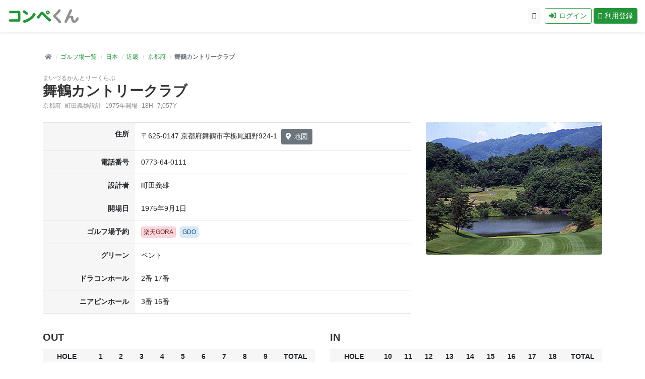

--- FILE ---
content_type: text/html; charset=utf-8
request_url: https://compekun.com/golf_courses/1310
body_size: 15003
content:
<!doctype html>
<html lang="ja" class="h-100">
<head>
<meta charset="UTF-8">
<title>舞鶴カントリークラブ - コンペくん</title>
<meta name="viewport" content="width=device-width, initial-scale=1, shrink-to-fit=no">
<meta name="csrf-param" content="authenticity_token" />
<meta name="csrf-token" content="7GX2wGDjcN4NU121j7seKkXTJfDDkkn1_HI1bEmpcJBmPH0m-Nvr94R4ljobACjlsNC3gX7yjFEO537eUBXdag" />
<meta http-equiv="X-UA-Compatible" content="IE=edge">
<meta name="keywords" content="ゴルフ,コンペ,コンペツール,コンペアプリ,コンペソフト,ダブルペリア,スコア管理,集計,組み合わせ,競技,ウェブアプリ,プラットフォーム">
<meta name="description" content="ゴルフコンペをもっと楽しく。「コンペくん」はコンペの幹事と参加者に便利なウェブアプリです。">

<meta property="og:title" content="舞鶴カントリークラブ - コンペくん">
<meta property="og:site_name" content="コンペくん">
<meta property="og:description" content="ゴルフコンペをもっと楽しく。「コンペくん」はコンペの幹事と参加者に便利なウェブアプリです。">
<meta property="og:type" content="website">
<meta property="og:url" content="https://compekun.com/golf_courses/1310">
<meta property="og:image" content="https://compekun.com/ogp.jpg">
<meta property="fb:app_id" content="222234425621319">
<meta name="facebook-domain-verification" content="nuoze9ne9y0am9ufxz74p8afxt0gfi">
<meta name="twitter:card" content="summary">
<meta name="twitter:site" content="@compekun">
<link rel="shortcut icon" href="/favicon.ico">
<link rel="canonical" href="https://compekun.com/golf_courses/1310" itemprop="url">
<link rel="apple-touch-icon" href="https://static.compekun.com/assets/apple-touch-icon-b4500d82b2ba3659375fd638be7aef70777788c4b8ed9f94e1fd8e0380dcc1ae.png">
<link rel="preload" href="https://static.compekun.com/assets/font-awesome/fa-solid-900-58ae2410b16b5576233a1204c20ea7600bf246da68c0bea3d031f91ce37999a4.woff2" as="font" type="font/woff2" crossorigin="anonymous">
<link rel="preload" href="https://static.compekun.com/assets/font-awesome/fa-regular-400-08dc066818ff066389c073f95516779ef6c8275a3046aa4354dff61cf9fdfee3.woff2" as="font" type="font/woff2" crossorigin="anonymous">
<link rel="preload" href="https://static.compekun.com/assets/font-awesome/fa-brands-400-272d1b0faec8a1fdaaa1b4cb973b04f7349b8ae287a8a1428ede0a05555da965.woff2" as="font" type="font/woff2" crossorigin="anonymous">
<link rel="stylesheet" href="https://static.compekun.com/assets/application-3d9ed311200f86ffbad2843e9ac56d42d11f3a5323c184cb39586352cc1c91a3.css" media="all" />
<link rel="stylesheet" href="https://static.compekun.com/assets/notosans-aa26a37e495426c91b5847627e4f3d8d2790b9ca9428d742817434987eff7cf5.css" media="print" />
<link rel="stylesheet" href="https://static.compekun.com/assets/breadcrumb-9f48f63d3ec6b2591d48a51ba0213dab956493e45ebfd696275cca6be33c70b9.css" />
<script src="https://static.compekun.com/assets/application-ffab402d1cf68f4344e3425839d416df6d81b44a26b1f94cd833facb5ec4dbf8.js"></script>

<script async src="https://www.googletagmanager.com/gtag/js?id=UA-164771583-1"></script>
<script>
window.dataLayer = window.dataLayer || [];
function gtag() {dataLayer.push(arguments);}
gtag('js', new Date());
gtag('config', 'UA-164771583-1');
</script>



<script type="application/ld+json">
{
  "@context" : "http://schema.org",
  "@type" : "WebSite",
  "name" : "コンペくん",
  "url" : "https://compekun.com/",
  "sameAs" : [
    "https://twitter.com/compekun",
    "https://facebook.com/compekungolf"
  ]
}
</script>
<script type="application/ld+json">
{"@context":"https://schema.org","@type":"BreadcrumbList","itemListElement":[{"@type":"ListItem","position":1,"name":"コンペくん","item":"https://compekun.com/"},{"@type":"ListItem","position":2,"name":"日本","item":"https://compekun.com/golf_courses/area/56"},{"@type":"ListItem","position":3,"name":"近畿","item":"https://compekun.com/golf_courses/area/52"},{"@type":"ListItem","position":4,"name":"京都府","item":"https://compekun.com/golf_courses/area/26"},{"@type":"ListItem","position":5,"name":"舞鶴カントリークラブ"}]}
</script>
<meta name="sentry-trace" content="a4badd25760d4fb2b85d0c701e7f7cd9-1768b33f2a984434-1">
<meta name="baggage" content="sentry-trace_id=a4badd25760d4fb2b85d0c701e7f7cd9,sentry-sample_rate=1.0,sentry-sample_rand=0.513254,sentry-sampled=true,sentry-environment=production,sentry-public_key=df6d1ea0bdf2d346c8ea949231386d88">
</head>

<body class="d-flex flex-column h-100">


<header class="border-bottom bg-white shadow-sm fixed-top">


  <nav class="navbar">

      <div class="logo">
        <a href="/"><img alt="コンペくん" class="service_logo" height="30" width="143" data-normal="https://static.compekun.com/assets/logo_compekun-649e435e55bd0975d87c811624c55807efee548be26c38aa911cfe72099cc024.svg" data-hover="https://static.compekun.com/assets/logo_compekun_hover-cbb74deac4bb18b2ab906652b1fb381551d95ab9520e53a9d5d6df96f4f76691.svg" src="https://static.compekun.com/assets/logo_compekun-649e435e55bd0975d87c811624c55807efee548be26c38aa911cfe72099cc024.svg" /></a>
      </div>


      <div class="d-none d-md-block">
<a class="btn btn-sm btn-light icn_circle mr-2" target="_blank" href="/help"><i class="far fa-question-circle m-0"></i></a><a class="btn btn-sm btn-outline-primary mr-1" href="/login"><i class="fas fa-sign-in-alt"></i>ログイン</a><a class="btn btn-sm btn-primary" href="/signup"><i class="far fa-edit"></i>利用登録</a>      </div>

      <div class="d-block d-md-none">
        <div class="btn-group">
          <button type="button" class="btn btn-primary btn_border_radius" data-toggle="dropdown" aria-haspopup="true" aria-expanded="false">
            <i class="fas fa-bars m-0"></i>
          </button>
          <div class="dropdown-menu dropdown-menu-right shadow">
            <a class="dropdown-item nav-link" href="/"><i class="fas fa-home"></i>トップページ</a>
            <a class="dropdown-item nav-link" href="/login"><i class="fas fa-sign-in-alt"></i>ログイン</a>
            <a class="dropdown-item nav-link" href="/signup"><i class="far fa-edit"></i>利用登録</a>
            <div class="dropdown-divider"></div>
            <a class="dropdown-item nav-link" target="_blank" href="/help"><i class="far fa-question-circle"></i>ヘルプ</a>
          </div>
        </div>
      </div>


  </nav>
</header>





<style>
div.course_info_container { overflow: auto; }
table.course_info th,
table.course_info td { padding: 0.25rem; text-align: center; vertical-align: top; }
table.golf_course_info th { background-color: #f6f6f6; text-align: right; }
</style>

<div class="container main">

  <div class="row">

    <div class="col-12 mb-3">
      <nav aria-label="breadcrumb">
        <ol class="breadcrumb sm mb-0">
<li class="breadcrumb-item"><a title="コンペくんトップページへ" class="text-reset" data-toggle="tooltip" data-placement="top" href="/"><i class="fas fa-home"></i></a></li><li class="breadcrumb-item"><a href="/golf_courses">ゴルフ場一覧</a></li><li class="breadcrumb-item"><a href="/golf_courses/area/56">日本</a></li><li class="breadcrumb-item"><a href="/golf_courses/area/52">近畿</a></li><li class="breadcrumb-item"><a href="/golf_courses/area/26">京都府</a></li><li class="breadcrumb-item active" aria-current="page">舞鶴カントリークラブ</li>        </ol>
      </nav>
    </div>

    <div class="col-12 mb-1">
<span class="sm gray d-block">まいづるかんとりーくらぶ</span><h1 class="mb-0 d-block d-md-inline-block mr-2">舞鶴カントリークラブ</h1>    </div>

    <div class="col-md-12 mb-4">
      <div class="sm gray">

<span class="mr-2">京都府</span><span class="mr-2">町田義雄設計</span><span class="mr-2">1975年開場</span><span class="mr-2">18H</span><span>7,057Y</span>
      </div>
    </div>


      <div class="d-block d-md-none col-12 mb-3">
        <img class="img-fluid rounded w-100" alt="舞鶴カントリークラブ" src="https://golf-uploads.s3.ap-northeast-1.amazonaws.com/uploads/golf_course/photos/1310/photo1.jpg?X-Amz-Expires=600&amp;X-Amz-Date=20260119T184331Z&amp;X-Amz-Algorithm=AWS4-HMAC-SHA256&amp;X-Amz-Credential=AKIAQICAATBAVDHYXBHB%2F20260119%2Fap-northeast-1%2Fs3%2Faws4_request&amp;X-Amz-SignedHeaders=host&amp;X-Amz-Signature=798681f1142311ee313cdf3f09a64b188618408aacac2f559275bc8a89ff9209" />
      </div>

    <div class="col-md-8 mb-3">

      <table class="table golf_course_info">
<tr><th>住所</th><td>〒625-0147 京都府舞鶴市字栃尾細野924-1<a class="ml-2 btn btn-secondary btn-sm" rel="noopener" target="_blank" href="https://maps.google.com/?q=%E8%88%9E%E9%B6%B4%E3%82%AB%E3%83%B3%E3%83%88%E3%83%AA%E3%83%BC%E3%82%AF%E3%83%A9%E3%83%96&amp;hl=ja&amp;ie=UTF-8&amp;ll=35.52518845,135.44898987&amp;t=m&amp;z=12&amp;iwloc=A"><i class="fas fa-map-marker-alt"></i>地図</a></td></tr><tr><th>電話番号</th><td><span class="mr-3">0773-64-0111</span></td></tr><tr><th>設計者</th><td>町田義雄</td></tr><tr><th>開場日</th><td>1975年9月1日</td></tr><tr><th>ゴルフ場予約</th><td><a class="tag tag-red mr-2 tag-link" rel="noopener" target="_blank" href="https://booking.gora.golf.rakuten.co.jp/guide/disp/c_id/260024/">楽天GORA</a><a class="tag tag-blue tag-link" rel="noopener" target="_blank" href="https://reserve.golfdigest.co.jp/golf-course/detail/626101">GDO</a></td></tr><tr><th>グリーン</th><td>ベント</td></tr><tr><th>ドラコンホール</th><td>2番 17番</td></tr><tr><th>ニアピンホール</th><td>3番 16番</td></tr>      </table>
    </div>

      <div class="d-none d-md-block col-md-4 mb-3">
        <img class="img-fluid rounded w-100" alt="舞鶴カントリークラブ" src="https://golf-uploads.s3.ap-northeast-1.amazonaws.com/uploads/golf_course/photos/1310/photo1.jpg?X-Amz-Expires=600&amp;X-Amz-Date=20260119T184331Z&amp;X-Amz-Algorithm=AWS4-HMAC-SHA256&amp;X-Amz-Credential=AKIAQICAATBAVDHYXBHB%2F20260119%2Fap-northeast-1%2Fs3%2Faws4_request&amp;X-Amz-SignedHeaders=host&amp;X-Amz-Signature=798681f1142311ee313cdf3f09a64b188618408aacac2f559275bc8a89ff9209" />
      </div>

      <div class="col-12 mb-3">
        <div class="row">

            <fieldset class="field col-lg-6">
            <legend>OUT</legend>
            <div class="course_info_container mb-3">
              <table class="table course_info">
                <thead>
                  <tr>
                    <th>HOLE</th>
                      <th>1</th>
                      <th>2</th>
                      <th>3</th>
                      <th>4</th>
                      <th>5</th>
                      <th>6</th>
                      <th>7</th>
                      <th>8</th>
                      <th>9</th>
                    <th>TOTAL</th>
                  </tr>
<tr><th>PAR</th><th>5</th><th>4</th><th>3</th><th>4</th><th>4</th><th>3</th><th>5</th><th>4</th><th>4</th><th>36</th></tr>                </thead>

                <tbody>
<tr class="sm"><td>バック</td><td>520</td><td>418</td><td>218</td><td>438</td><td>401</td><td>215</td><td>546</td><td>404</td><td>434</td><td>3,594</td></tr><tr class="sm"><td>レギュラー</td><td>510</td><td>387</td><td>195</td><td>379</td><td>386</td><td>190</td><td>529</td><td>397</td><td>424</td><td>3,397</td></tr><tr class="sm"><td>フロント</td><td>487</td><td>375</td><td>169</td><td>320</td><td>335</td><td>165</td><td>507</td><td>380</td><td>410</td><td>3,148</td></tr><tr class="sm"><td>レディース</td><td>389</td><td>357</td><td>147</td><td>306</td><td>276</td><td>135</td><td>392</td><td>265</td><td>358</td><td>2,625</td></tr>                </tbody>
              </table>
            <div>
            </fieldset>
            <fieldset class="field col-lg-6">
            <legend>IN</legend>
            <div class="course_info_container mb-3">
              <table class="table course_info">
                <thead>
                  <tr>
                    <th>HOLE</th>
                      <th>10</th>
                      <th>11</th>
                      <th>12</th>
                      <th>13</th>
                      <th>14</th>
                      <th>15</th>
                      <th>16</th>
                      <th>17</th>
                      <th>18</th>
                    <th>TOTAL</th>
                  </tr>
<tr><th>PAR</th><th>5</th><th>3</th><th>4</th><th>4</th><th>5</th><th>4</th><th>3</th><th>4</th><th>4</th><th>36</th></tr>                </thead>

                <tbody>
<tr class="sm"><td>バック</td><td>594</td><td>210</td><td>424</td><td>362</td><td>542</td><td>345</td><td>220</td><td>375</td><td>391</td><td>3,463</td></tr><tr class="sm"><td>レギュラー</td><td>564</td><td>202</td><td>390</td><td>354</td><td>526</td><td>318</td><td>182</td><td>362</td><td>376</td><td>3,274</td></tr><tr class="sm"><td>フロント</td><td>534</td><td>161</td><td>360</td><td>332</td><td>519</td><td>310</td><td>155</td><td>349</td><td>366</td><td>3,086</td></tr><tr class="sm"><td>レディース</td><td>473</td><td>131</td><td>309</td><td>323</td><td>373</td><td>302</td><td>95</td><td>280</td><td>298</td><td>2,584</td></tr><tr class="sm"><td>HDCP</td><td>4</td><td></td><td>8</td><td></td><td>2</td><td></td><td></td><td>6</td><td></td><td>-</td></tr>                </tbody>
              </table>
            <div>
            </fieldset>

        </div><!-- row -->

      </div><!-- col -->

    <div class="col-12 mb-3">
      <div class="p-3 border rounded text-center">
        <a class="btn btn-secondary btn-sm mr-2 d-none d-md-inline-block" href="/inquiry">お問い合わせ</a>ゴルフ場情報の修正はこちらからご連絡ください
        <a class="btn btn-secondary btn-sm d-block d-md-none w-50 mx-auto mt-2" href="/inquiry">お問い合わせ</a>
      </div>
    </div><!-- col -->

      <div class="col-12 pt-6 pb-2">
    <script async src="https://pagead2.googlesyndication.com/pagead/js/adsbygoogle.js?client=ca-pub-1841719183452648" crossorigin="anonymous"></script>
    <ins class="adsbygoogle"
        style="display:block"
        data-ad-client="ca-pub-1841719183452648"
        data-ad-slot="7851881113"
        data-ad-format="auto"
        data-full-width-responsive="true"></ins>
    <script>(adsbygoogle = window.adsbygoogle || []).push({});</script>
  </div>



  </div><!-- row -->

</div>


<footer class="mt-auto container-fluid">
  <div class="row">
    <div class="col-12 col-md-9 mb-2 sm">
      <a class="mr-3 nowrap" href="/pages/about">コンペくんについて</a>
      <a class="mr-3 nowrap" href="/pages/privacy">個人情報保護方針</a>
      <a class="mr-3 nowrap" href="/pages/terms">利用規約</a>
      <a class="mr-3 nowrap" href="/pages/law">特定商取引法に基づく表記</a>
      <a class="mr-3 nowrap" target="_blank" href="/help">ヘルプ</a>
      <a class="nowrap" href="https://compekun.com/inquiry">お問い合わせ</a>
    </div>
    <div class="col-12 col-md-3 text-right nowrap copyright">
      &copy; <a href="https://promotions.co.jp/" rel="noopener" target="_blank">Promotions, Inc.</a>
    </div>
  </div>
</footer>



<div id="pagetop"><a href="#top"><i class="fas fa-chevron-up"></i><span class="d-none d-md-inline">ページの先頭へ</a></div>

</body>
</html>






--- FILE ---
content_type: text/html; charset=utf-8
request_url: https://www.google.com/recaptcha/api2/aframe
body_size: 266
content:
<!DOCTYPE HTML><html><head><meta http-equiv="content-type" content="text/html; charset=UTF-8"></head><body><script nonce="G3kKk-QuPLoHzkm8b-htyg">/** Anti-fraud and anti-abuse applications only. See google.com/recaptcha */ try{var clients={'sodar':'https://pagead2.googlesyndication.com/pagead/sodar?'};window.addEventListener("message",function(a){try{if(a.source===window.parent){var b=JSON.parse(a.data);var c=clients[b['id']];if(c){var d=document.createElement('img');d.src=c+b['params']+'&rc='+(localStorage.getItem("rc::a")?sessionStorage.getItem("rc::b"):"");window.document.body.appendChild(d);sessionStorage.setItem("rc::e",parseInt(sessionStorage.getItem("rc::e")||0)+1);localStorage.setItem("rc::h",'1768848215082');}}}catch(b){}});window.parent.postMessage("_grecaptcha_ready", "*");}catch(b){}</script></body></html>